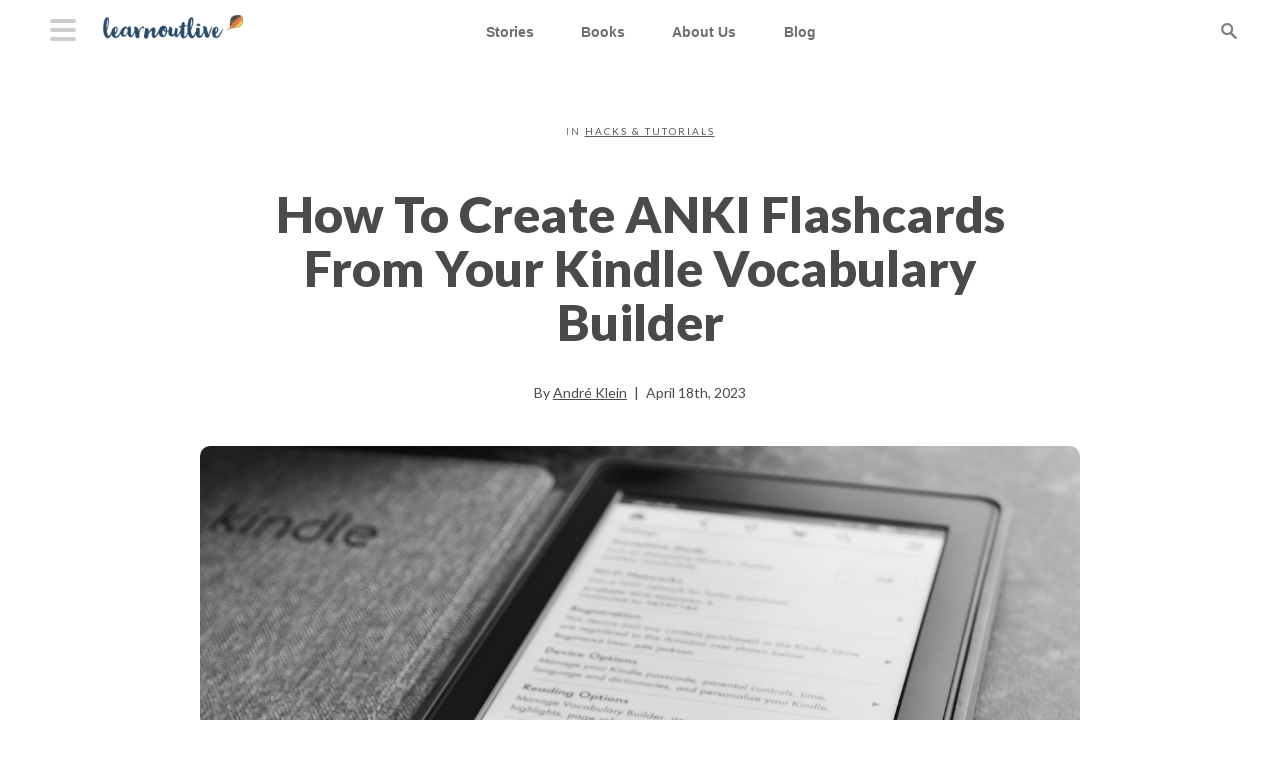

--- FILE ---
content_type: text/html; charset=UTF-8
request_url: https://learnoutlive.com/kindle-vocabulary-builder-anki-flashcards/
body_size: 11714
content:
<!DOCTYPE html><html data-theme="light" xmlns="https://www.w3.org/1999/xhtml"
xmlns:og="https://opengraphprotocol.org/schema/"
xmlns:fb="https://www.facebook.com/2008/fbml" lang="en-US"><head profile="https://gmpg.org/xfn/11"><style>img.lazy{min-height:1px}</style><link href="https://learnoutlive.com/wp-content/plugins/w3-total-cache/pub/js/lazyload.min.js" as="script"><style id="ao_optimized_gfonts" media="print" onload="this.onload=null;this.media='all';">/* latin-ext */
@font-face {
  font-family: 'Lato';
  font-style: italic;
  font-weight: 400;
  font-display: swap;
  src: url(/fonts.gstatic.com/s/lato/v25/S6u8w4BMUTPHjxsAUi-qNiXg7eU0.woff2) format('woff2');
  unicode-range: U+0100-02BA, U+02BD-02C5, U+02C7-02CC, U+02CE-02D7, U+02DD-02FF, U+0304, U+0308, U+0329, U+1D00-1DBF, U+1E00-1E9F, U+1EF2-1EFF, U+2020, U+20A0-20AB, U+20AD-20C0, U+2113, U+2C60-2C7F, U+A720-A7FF;
}
/* latin */
@font-face {
  font-family: 'Lato';
  font-style: italic;
  font-weight: 400;
  font-display: swap;
  src: url(/fonts.gstatic.com/s/lato/v25/S6u8w4BMUTPHjxsAXC-qNiXg7Q.woff2) format('woff2');
  unicode-range: U+0000-00FF, U+0131, U+0152-0153, U+02BB-02BC, U+02C6, U+02DA, U+02DC, U+0304, U+0308, U+0329, U+2000-206F, U+20AC, U+2122, U+2191, U+2193, U+2212, U+2215, U+FEFF, U+FFFD;
}
/* latin-ext */
@font-face {
  font-family: 'Lato';
  font-style: normal;
  font-weight: 400;
  font-display: swap;
  src: url(/fonts.gstatic.com/s/lato/v25/S6uyw4BMUTPHjxAwXiWtFCfQ7A.woff2) format('woff2');
  unicode-range: U+0100-02BA, U+02BD-02C5, U+02C7-02CC, U+02CE-02D7, U+02DD-02FF, U+0304, U+0308, U+0329, U+1D00-1DBF, U+1E00-1E9F, U+1EF2-1EFF, U+2020, U+20A0-20AB, U+20AD-20C0, U+2113, U+2C60-2C7F, U+A720-A7FF;
}
/* latin */
@font-face {
  font-family: 'Lato';
  font-style: normal;
  font-weight: 400;
  font-display: swap;
  src: url(/fonts.gstatic.com/s/lato/v25/S6uyw4BMUTPHjx4wXiWtFCc.woff2) format('woff2');
  unicode-range: U+0000-00FF, U+0131, U+0152-0153, U+02BB-02BC, U+02C6, U+02DA, U+02DC, U+0304, U+0308, U+0329, U+2000-206F, U+20AC, U+2122, U+2191, U+2193, U+2212, U+2215, U+FEFF, U+FFFD;
}
/* latin-ext */
@font-face {
  font-family: 'Lato';
  font-style: normal;
  font-weight: 900;
  font-display: swap;
  src: url(/fonts.gstatic.com/s/lato/v25/S6u9w4BMUTPHh50XSwaPGQ3q5d0N7w.woff2) format('woff2');
  unicode-range: U+0100-02BA, U+02BD-02C5, U+02C7-02CC, U+02CE-02D7, U+02DD-02FF, U+0304, U+0308, U+0329, U+1D00-1DBF, U+1E00-1E9F, U+1EF2-1EFF, U+2020, U+20A0-20AB, U+20AD-20C0, U+2113, U+2C60-2C7F, U+A720-A7FF;
}
/* latin */
@font-face {
  font-family: 'Lato';
  font-style: normal;
  font-weight: 900;
  font-display: swap;
  src: url(/fonts.gstatic.com/s/lato/v25/S6u9w4BMUTPHh50XSwiPGQ3q5d0.woff2) format('woff2');
  unicode-range: U+0000-00FF, U+0131, U+0152-0153, U+02BB-02BC, U+02C6, U+02DA, U+02DC, U+0304, U+0308, U+0329, U+2000-206F, U+20AC, U+2122, U+2191, U+2193, U+2212, U+2215, U+FEFF, U+FFFD;
}
</style><link rel='stylesheet' rel="preload" id='home' href='https://learnoutlive.com/wp-content/cache/autoptimize/css/autoptimize_single_bc1771d45e177e04d8f116f23087605d.css' type='text/css' media='all'/><link rel="apple-touch-icon" sizes="180x180" href="/apple-touch-icon.png"><link rel="stylesheet" href="https://learnoutlive.com/wp-content/cache/autoptimize/css/autoptimize_single_18d00a1550fa595b0cbcfd76567f8460.css"><link rel='stylesheet' rel="preload" id='home' href='https://learnoutlive.com/wp-content/cache/autoptimize/css/autoptimize_single_cdd3438634eec0d1578a63e01eade690.css' type='text/css' media='all'/><link rel='stylesheet' rel="preload" id='home' href='https://learnoutlive.com/wp-content/cache/autoptimize/css/autoptimize_single_59e883c72f9738dac951121a876f05a1.css' type='text/css' media='all'/>  <script type="text/plain"
    data-cookiecategory="analytics">var _mtm = window._mtm = window._mtm || [];
  _mtm.push({'mtm.startTime': (new Date().getTime()), 'event': 'mtm.Start'});
  (function() {
    var d=document, g=d.createElement('script'), s=d.getElementsByTagName('script')[0];
    g.async=true; g.src='https://stats.learnoutlive.com/js/container_VZ8vLPGa.js?=1.98'; s.parentNode.insertBefore(g,s);
  })();</script> <meta http-equiv="Content-Type" content="text/html; charset=UTF-8" /><meta name="google-site-verification" content="6igrMNvpb14pv_lkiheNgh_v_6zxKYZJiFR8iXpRYl0" /><meta property="fb:pages" content="259695443698" /><meta property='fb:admins' content='1099813329' /><meta property='fb:app_id' content='193833440639263'/><link rel="alternate" type="application/rss+xml" title="LearnOutLive RSS Feed" href="https://learnoutlive.com/feed/" /><link rel="alternate" type="application/atom+xml" title="LearnOutLive Atom Feed" href="https://learnoutlive.com/feed/atom/" /><link rel="pingback" href="https://learnoutlive.com/xmlrpc.php" /><link rel="icon" type="image/png" sizes="32x32" href="/favicon-32x32.png"><link rel="icon" type="image/png" sizes="16x16" href="/favicon-16x16.png"><link rel="manifest" href="/site.webmanifest"><link rel="shortcut icon" href="/favicon.ico" /><meta name='robots' content='index, follow, max-image-preview:large, max-snippet:-1, max-video-preview:-1' /><title>How To Create ANKI Flashcards From Your Kindle Vocabulary Builder</title><meta name="description" content="The Vocabulary Builder on Kindle Paperwhite (and Oasis, Voyager) is a powerful feature for language learners if used right. It collects all the words that" /><link rel="canonical" href="https://learnoutlive.com/kindle-vocabulary-builder-anki-flashcards/" /><meta property="og:locale" content="en_US" /><meta property="og:type" content="article" /><meta property="og:title" content="How To Create ANKI Flashcards From Your Kindle Vocabulary Builder" /><meta property="og:description" content="The Vocabulary Builder on Kindle Paperwhite (and Oasis, Voyager) is a powerful feature for language learners if used right. It collects all the words that" /><meta property="og:url" content="https://learnoutlive.com/kindle-vocabulary-builder-anki-flashcards/" /><meta property="og:site_name" content="LearnOutLive" /><meta property="article:publisher" content="https://www.facebook.com/learnoutlive" /><meta property="article:published_time" content="2019-01-13T08:33:04+00:00" /><meta property="article:modified_time" content="2023-04-18T15:50:00+00:00" /><meta property="og:image" content="https://learnoutlive.com/wp-content/uploads/2019/01/kindle-update-1560728_1280.jpg" /><meta property="og:image:width" content="1280" /><meta property="og:image:height" content="847" /><meta property="og:image:type" content="image/jpeg" /><meta name="author" content="André Klein" /><meta name="twitter:card" content="summary_large_image" /><meta name="twitter:creator" content="@_learn_german" /><meta name="twitter:site" content="@_learn_german" /><meta name="twitter:label1" content="Written by" /><meta name="twitter:data1" content="André Klein" /><meta name="twitter:label2" content="Est. reading time" /><meta name="twitter:data2" content="4 minutes" /> <script type="application/ld+json" class="yoast-schema-graph">{
	    "@context": "https://schema.org",
	    "@graph": [
	        {
	            "@type": "Article",
	            "@id": "https://learnoutlive.com/kindle-vocabulary-builder-anki-flashcards/#article",
	            "isPartOf": {
	                "@id": "https://learnoutlive.com/kindle-vocabulary-builder-anki-flashcards/"
	            },
	            "author": {
	                "name": "André Klein",
	                "@id": "https://learnoutlive.com/#/schema/person/b41f75e734069756ecfdc875e9810f4e"
	            },
	            "headline": "How To Create ANKI Flashcards From Your Kindle Vocabulary Builder",
	            "datePublished": "2019-01-13T08:33:04+00:00",
	            "dateModified": "2023-04-18T15:50:00+00:00",
	            "mainEntityOfPage": {
	                "@id": "https://learnoutlive.com/kindle-vocabulary-builder-anki-flashcards/"
	            },
	            "wordCount": 536,
	            "commentCount": 0,
	            "publisher": {
	                "@id": "https://learnoutlive.com/#organization"
	            },
	            "image": {
	                "@id": "https://learnoutlive.com/kindle-vocabulary-builder-anki-flashcards/#primaryimage"
	            },
	            "thumbnailUrl": "https://learnoutlive.com/wp-content/uploads/2019/01/kindle-update-1560728_1280.jpg",
	            "articleSection": [
	                "Hacks &amp; Tutorials"
	            ],
	            "inLanguage": "en-US",
	            "potentialAction": [
	                {
	                    "@type": "CommentAction",
	                    "name": "Comment",
	                    "target": [
	                        "https://learnoutlive.com/kindle-vocabulary-builder-anki-flashcards/#respond"
	                    ]
	                }
	            ]
	        },
	        {
	            "@type": "WebPage",
	            "@id": "https://learnoutlive.com/kindle-vocabulary-builder-anki-flashcards/",
	            "url": "https://learnoutlive.com/kindle-vocabulary-builder-anki-flashcards/",
	            "name": "How To Create ANKI Flashcards From Your Kindle Vocabulary Builder",
	            "isPartOf": {
	                "@id": "https://learnoutlive.com/#website"
	            },
	            "primaryImageOfPage": {
	                "@id": "https://learnoutlive.com/kindle-vocabulary-builder-anki-flashcards/#primaryimage"
	            },
	            "image": {
	                "@id": "https://learnoutlive.com/kindle-vocabulary-builder-anki-flashcards/#primaryimage"
	            },
	            "thumbnailUrl": "https://learnoutlive.com/wp-content/uploads/2019/01/kindle-update-1560728_1280.jpg",
	            "datePublished": "2019-01-13T08:33:04+00:00",
	            "dateModified": "2023-04-18T15:50:00+00:00",
	            "description": "The Vocabulary Builder on Kindle Paperwhite (and Oasis, Voyager) is a powerful feature for language learners if used right. It collects all the words that",
	            "breadcrumb": {
	                "@id": "https://learnoutlive.com/kindle-vocabulary-builder-anki-flashcards/#breadcrumb"
	            },
	            "inLanguage": "en-US",
	            "potentialAction": [
	                {
	                    "@type": "ReadAction",
	                    "target": [
	                        "https://learnoutlive.com/kindle-vocabulary-builder-anki-flashcards/"
	                    ]
	                }
	            ]
	        },
	        {
	            "@type": "ImageObject",
	            "inLanguage": "en-US",
	            "@id": "https://learnoutlive.com/kindle-vocabulary-builder-anki-flashcards/#primaryimage",
	            "url": "https://learnoutlive.com/wp-content/uploads/2019/01/kindle-update-1560728_1280.jpg",
	            "contentUrl": "https://learnoutlive.com/wp-content/uploads/2019/01/kindle-update-1560728_1280.jpg",
	            "width": 1280,
	            "height": 847
	        },
	        {
	            "@type": "BreadcrumbList",
	            "@id": "https://learnoutlive.com/kindle-vocabulary-builder-anki-flashcards/#breadcrumb",
	            "itemListElement": [
	                {
	                    "@type": "ListItem",
	                    "position": 1,
	                    "name": "Home",
	                    "item": "https://learnoutlive.com/"
	                },
	                {
	                    "@type": "ListItem",
	                    "position": 2,
	                    "name": "Blog",
	                    "item": "https://learnoutlive.com/blog/"
	                },
	                {
	                    "@type": "ListItem",
	                    "position": 3,
	                    "name": "How To Create ANKI Flashcards From Your Kindle Vocabulary Builder"
	                }
	            ]
	        },
	        {
	            "@type": "WebSite",
	            "@id": "https://learnoutlive.com/#website",
	            "url": "https://learnoutlive.com/",
	            "name": "LearnOutLive",
	            "description": "   wherever you are . . .",
	            "publisher": {
	                "@id": "https://learnoutlive.com/#organization"
	            },
	            "potentialAction": [
	                {
	                    "@type": "SearchAction",
	                    "target": {
	                        "@type": "EntryPoint",
	                        "urlTemplate": "https://learnoutlive.com/?s={search_term_string}"
	                    },
	                    "query-input": {
	                        "@type": "PropertyValueSpecification",
	                        "valueRequired": true,
	                        "valueName": "search_term_string"
	                    }
	                }
	            ],
	            "inLanguage": "en-US"
	        },
	        {
	            "@type": "Organization",
	            "@id": "https://learnoutlive.com/#organization",
	            "name": "LearnOutLive",
	            "url": "https://learnoutlive.com/",
	            "logo": {
	                "@type": "ImageObject",
	                "inLanguage": "en-US",
	                "@id": "https://learnoutlive.com/#/schema/logo/image/",
	                "url": "https://learnoutlive.com/wp-content/uploads/2021/08/logo.png",
	                "contentUrl": "https://learnoutlive.com/wp-content/uploads/2021/08/logo.png",
	                "width": 175,
	                "height": 34,
	                "caption": "LearnOutLive"
	            },
	            "image": {
	                "@id": "https://learnoutlive.com/#/schema/logo/image/"
	            },
	            "sameAs": [
	                "https://www.facebook.com/learnoutlive",
	                "https://x.com/_learn_german",
	                "https://www.pinterest.com/LearnOutLive/",
	                "https://www.youtube.com/learnoutlive/"
	            ]
	        }
	    ]
	}</script> <link rel='dns-prefetch' href='//widgetlogic.org' /><link href='https://fonts.gstatic.com' crossorigin='anonymous' rel='preconnect' /><style type="text/css"><link rel="alternate" type="application/rss+xml" title="LearnOutLive &raquo; How To Create ANKI Flashcards From Your Kindle Vocabulary Builder Comments Feed" href="https://learnoutlive.com/kindle-vocabulary-builder-anki-flashcards/feed/" />
<link rel="alternate" title="oEmbed (JSON)" type="application/json+oembed" href="https://learnoutlive.com/wp-json/oembed/1.0/embed?url=https%3A%2F%2Flearnoutlive.com%2Fkindle-vocabulary-builder-anki-flashcards%2F" />
<link rel="alternate" title="oEmbed (XML)" type="text/xml+oembed" href="https://learnoutlive.com/wp-json/oembed/1.0/embed?url=https%3A%2F%2Flearnoutlive.com%2Fkindle-vocabulary-builder-anki-flashcards%2F&#038;format=xml" />
<style id='wp-img-auto-sizes-contain-inline-css' type='text/css'>
img:is([sizes=auto i],[sizes^="auto," i]){contain-intrinsic-size:3000px 1500px}
/*# sourceURL=wp-img-auto-sizes-contain-inline-css */</style><style id='wp-emoji-styles-inline-css' type='text/css'>img.wp-smiley, img.emoji {
		display: inline !important;
		border: none !important;
		box-shadow: none !important;
		height: 1em !important;
		width: 1em !important;
		margin: 0 0.07em !important;
		vertical-align: -0.1em !important;
		background: none !important;
		padding: 0 !important;
	}
/*# sourceURL=wp-emoji-styles-inline-css */</style><link rel='stylesheet' id='block-widget-css' href='https://learnoutlive.com/wp-content/cache/autoptimize/css/autoptimize_single_710940a2b53cc3eb73614b02ad89c67c.css' type='text/css' media='all' /><link rel="https://api.w.org/" href="https://learnoutlive.com/wp-json/" /><link rel="alternate" title="JSON" type="application/json" href="https://learnoutlive.com/wp-json/wp/v2/posts/19367" /><link rel="EditURI" type="application/rsd+xml" title="RSD" href="https://learnoutlive.com/xmlrpc.php?rsd" /><link rel='shortlink' href='https://learnoutlive.com/?p=19367' /><link rel="preload" as="image" href="https://learnoutlive.com/wp-content/uploads/2019/01/kindle-update-1560728_1280.jpg"/><link rel="icon" href="https://learnoutlive.com/wp-content/uploads/2016/04/cropped-biglog-32x32.png" sizes="32x32" /><link rel="icon" href="https://learnoutlive.com/wp-content/uploads/2016/04/cropped-biglog-192x192.png" sizes="192x192" /><link rel="apple-touch-icon" href="https://learnoutlive.com/wp-content/uploads/2016/04/cropped-biglog-180x180.png" /><meta name="msapplication-TileImage" content="https://learnoutlive.com/wp-content/uploads/2016/04/cropped-biglog-270x270.png" /><meta name="viewport" content="width=device-width, initial-scale=1"></head><body class="single-post postid-19367 category-hacks-tutorials author-andreklein col-2-right wp-embed-responsive"> <script src="https://cdn.jsdelivr.net/gh/orestbida/cookieconsent@v2.9.2/dist/cookieconsent.js"></script> <div id="container"><div id="header"><nav role="navigation" class="hamburger"><div id="menuToggle"> <input id="menuopen" type="checkbox" aria-label="open menu" /> <span></span> <span></span> <span></span><ul id="menu" style="display:block;"><li> <a href="/stories/">Stories</a></li><li> <a href="https://books.learnoutlive.com">Books</a></li><li> <a href="/about-us/">About Us</a></li><li> <a href="/blog/">Blog</a></li></ul></div></nav><ul id="navigation" aria-label="navigation"><li class="logo"> <a href="/" id="lologo" aria-label="learnoutlive logo"> <span class="title">LearnOutLive</span> </a></li><li class="menu-item storiesmenu"> <a href="/stories/"> <span class="title">Stories</span> </a></li><li class="menu-item books"> <a href="https://books.learnoutlive.com/"> <span class="title">Books</span> </a></li><li class="menu-item gettingstarted"> <a href="/about-us/"> <span class="title">About Us</span> </a></li><li class="menu-item blog"> <a href="/blog/"> <span class="title">Blog</span> </a></li><li class="search"></form><div class="searchform"><form method="get" id="searchform" action="https://learnoutlive.com"> <input type="text" value="" name="s" id="s" class="s" onfocusout="searchcollapse()" onfocus="searchexpand()" aria-label="search this website"> <input type="image" disabled class="search_btn" src="https://learnoutlive.com/wp-content/themes/learnoutlive/images/magni.png" alt="Submit button"> <span class="butwrap" onclick="searchexpand()"></span></form></div></li></ul></div><div id="page"><div id="main-inside" class="grid"><div id="primary-content"><div id="post-19367" class="clearfix post-19367 post type-post status-publish format-standard has-post-thumbnail hentry category-hacks-tutorials"><div class="post_print"> <span class="printlogo"><img src="https://learnoutlive.com/wp-content/themes/learnoutlive/images/logo_retina.png" class="no-lazy"/></span> </a></div><div class="tagscat">in <a href="https://learnoutlive.com/category/hacks-tutorials/" rel="category tag">Hacks &amp; Tutorials</a></div><h1 class="title entry-title">How To Create ANKI Flashcards From Your Kindle Vocabulary Builder</h1><div class="byliner"> By <span class="vcard author"><span class="fn"><a rel="author" NAME="anchor" href="https://learnoutlive.com/author/andreklein/">André Klein</a></span></span> </span><span class="sepmark">|</span> April 18th, 2023</div><div class="post-content"><p><img fetchpriority="high" decoding="async" class="alignnone size-large wp-image-19380 lazy" src="data:image/svg+xml,%3Csvg%20xmlns='http://www.w3.org/2000/svg'%20viewBox='0%200%201024%20678'%3E%3C/svg%3E" data-src="https://learnoutlive.com/wp-content/uploads/2019/01/kindle-update-1560728_1280-1024x678.jpg" alt="" width="1024" height="678" data-srcset="https://learnoutlive.com/wp-content/uploads/2019/01/kindle-update-1560728_1280-1024x678.jpg 1024w, https://learnoutlive.com/wp-content/uploads/2019/01/kindle-update-1560728_1280-300x199.jpg 300w, https://learnoutlive.com/wp-content/uploads/2019/01/kindle-update-1560728_1280-768x508.jpg 768w, https://learnoutlive.com/wp-content/uploads/2019/01/kindle-update-1560728_1280.jpg 1280w" data-sizes="(max-width: 1024px) 100vw, 1024px" /></p><p>The <a href="https://learnoutlive.com/boost-your-vocabulary-with-the-new-kindle-paperwhite-flashcards-feature/">Vocabulary Builder</a> on Kindle Paperwhite (and Oasis, Voyager) is a powerful feature for language learners if used right. It collects all the words that you look up, including their definition and context. You can then use a rudimentary flashcard system and group them into &#8220;learning&#8221; and &#8220;mastered&#8221;. However, for serious <a href="https://learnoutlive.com/free-ankiquizlet-flashcards-dino-lernt-deutsch-german-learning-series/">spaced repetition practice</a>, the Kindle Vocabulary Builder lacks certain fine-grained controls.</p><p>Wouldn&#8217;t it be cool if you could just convert your Kindle vocabulary to ANKI or Memrise flashcard format?</p><p>Well, you can, thanks to this amazing free service called &#8220;Fluentcards&#8221;.</p><p>Here&#8217;s how it works:</p><h4>1. Collecting Words On Your Vocabulary List</h4><p>The Kindle vocabulary builder will add any word you look up (long press on it) to you vocabulary list. By default, if you look up English words in an English text it will save the corresponding entry from the English-English dictionary. So, if you&#8217;re reading a foreign-language book and want to get, let&#8217;s say, German-English vocabulary lists, make sure to select the correct dictionary in your settings.</p><p><strong>Settings &gt; Language &amp; Dictionaries &gt; Dictionaries</strong></p><p>There you can select which default dictionary you&#8217;d like to use for each language. In the following example, I&#8217;ve selected the Collins Concise German-English dictionary.</p><p><img decoding="async" class="alignnone wp-image-19368 size-full lazy" src="data:image/svg+xml,%3Csvg%20xmlns='http://www.w3.org/2000/svg'%20viewBox='0%200%20757%20401'%3E%3C/svg%3E" data-src="https://learnoutlive.com/wp-content/uploads/2019/01/kindle-dictionary-e1547366836966.png" alt="" width="757" height="401" data-srcset="https://learnoutlive.com/wp-content/uploads/2019/01/kindle-dictionary-e1547366836966.png 757w, https://learnoutlive.com/wp-content/uploads/2019/01/kindle-dictionary-e1547366836966-300x159.png 300w" data-sizes="(max-width: 757px) 100vw, 757px" /></p><p>Now that you&#8217;ve selected your default dictionary for this language, open your favorite <a href="https://learnoutlive.com/german-short-stories-beginners/">German short story</a> or <a href="https://learnoutlive.com/easy-german-novels-beginners-intermediate-learners/">novel</a> and start looking up words.</p><p><img decoding="async" class="size-large wp-image-19371 aligncenter lazy" src="data:image/svg+xml,%3Csvg%20xmlns='http://www.w3.org/2000/svg'%20viewBox='0%200%20758%201024'%3E%3C/svg%3E" data-src="https://learnoutlive.com/wp-content/uploads/2019/01/walzer-in-wien-758x1024.png" alt="" width="758" height="1024" data-srcset="https://learnoutlive.com/wp-content/uploads/2019/01/walzer-in-wien.png 758w, https://learnoutlive.com/wp-content/uploads/2019/01/walzer-in-wien-222x300.png 222w" data-sizes="(max-width: 758px) 100vw, 758px" /></p><h4></h4><h4>2. Exporting Your Vocabulary File</h4><p>Once you&#8217;ve gone through the whole book, story or chapter, we need to get the Kindle vocabulary file onto a computer. To do this, hook your Kindle Paperwhite up to your Mac or Windows machine, open the corresponding disk drive and search for the <i>vocab.db</i> file.</p><p>Here&#8217;s how it looks on Windows:</p><p><img decoding="async" class="alignnone size-large wp-image-19372 lazy" src="data:image/svg+xml,%3Csvg%20xmlns='http://www.w3.org/2000/svg'%20viewBox='0%200%201024%20586'%3E%3C/svg%3E" data-src="https://learnoutlive.com/wp-content/uploads/2019/01/windows-vocab-1024x586.png" alt="" width="1024" height="586" data-srcset="https://learnoutlive.com/wp-content/uploads/2019/01/windows-vocab-1024x586.png 1024w, https://learnoutlive.com/wp-content/uploads/2019/01/windows-vocab-300x172.png 300w, https://learnoutlive.com/wp-content/uploads/2019/01/windows-vocab-768x440.png 768w, https://learnoutlive.com/wp-content/uploads/2019/01/windows-vocab.png 1043w" data-sizes="auto, (max-width: 1024px) 100vw, 1024px" /></p><p>If you don&#8217;t find the file, you may have to change your settings to show<a href="https://support.microsoft.com/en-us/help/14201/windows-show-hidden-files"> hidden files and folders</a>.</p><p>For Mac users, you&#8217;ll see something like this:</p><p><img decoding="async" class="alignnone size-large wp-image-19373 lazy" src="data:image/svg+xml,%3Csvg%20xmlns='http://www.w3.org/2000/svg'%20viewBox='0%200%201024%20701'%3E%3C/svg%3E" data-src="https://learnoutlive.com/wp-content/uploads/2019/01/vocab-db-1024x701.png" alt="" width="1024" height="701" data-srcset="https://learnoutlive.com/wp-content/uploads/2019/01/vocab-db-1024x701.png 1024w, https://learnoutlive.com/wp-content/uploads/2019/01/vocab-db-300x205.png 300w, https://learnoutlive.com/wp-content/uploads/2019/01/vocab-db-768x526.png 768w, https://learnoutlive.com/wp-content/uploads/2019/01/vocab-db.png 1422w" data-sizes="auto, (max-width: 1024px) 100vw, 1024px" /></p><p>If you can&#8217;t see the file, you may have to enable hidden files and folders like <a href="https://ianlunn.co.uk/articles/quickly-showhide-hidden-files-mac-os-x-mavericks/">this</a>.</p><h4>3. Converting Your Vocabulary List To ANKI or Memrise</h4><p>Once you&#8217;ve copied the <em>vocab.db</em> file to your computer, go to <a href="https://fluentcards.com/kindle">fluentcards.com/kindle</a> and upload your word list there. Fluentcards will show you a nice gallery of all your books and the words you looked up in each of them. In our example you can see that I&#8217;ve looked up 5 words in &#8220;Walzer in Wien&#8221;:</p><p><img decoding="async" class="alignnone size-large wp-image-19375 lazy" src="data:image/svg+xml,%3Csvg%20xmlns='http://www.w3.org/2000/svg'%20viewBox='0%200%201024%20718'%3E%3C/svg%3E" data-src="https://learnoutlive.com/wp-content/uploads/2019/01/flashcards-1024x718.png" alt="" width="1024" height="718" data-srcset="https://learnoutlive.com/wp-content/uploads/2019/01/flashcards-1024x718.png 1024w, https://learnoutlive.com/wp-content/uploads/2019/01/flashcards-300x210.png 300w, https://learnoutlive.com/wp-content/uploads/2019/01/flashcards-768x539.png 768w, https://learnoutlive.com/wp-content/uploads/2019/01/flashcards.png 1048w" data-sizes="auto, (max-width: 1024px) 100vw, 1024px" /></p><p>Once you click on a title you get a complete listing of all the words, their definition (translation) and context:</p><p><a href="https://learnoutlive.com/wp-content/uploads/2019/01/german-flashcards.png"><img decoding="async" class="alignnone wp-image-19376 size-large lazy" src="data:image/svg+xml,%3Csvg%20xmlns='http://www.w3.org/2000/svg'%20viewBox='0%200%201024%20607'%3E%3C/svg%3E" data-src="https://learnoutlive.com/wp-content/uploads/2019/01/german-flashcards-1024x607.png" alt="" width="1024" height="607" data-srcset="https://learnoutlive.com/wp-content/uploads/2019/01/german-flashcards-1024x607.png 1024w, https://learnoutlive.com/wp-content/uploads/2019/01/german-flashcards-300x178.png 300w, https://learnoutlive.com/wp-content/uploads/2019/01/german-flashcards-768x455.png 768w, https://learnoutlive.com/wp-content/uploads/2019/01/german-flashcards.png 1488w" data-sizes="auto, (max-width: 1024px) 100vw, 1024px" /></a></p><p>That&#8217;s it!</p><p>Now you can simply download this deck in ANKI or Memrise format and use it within your favorite spaced repetition app. Make sure to tick the “allow HTML in fields” while importing in ANKI.</p><p>Here&#8217;s how it looks in the ANKI app for PC, for example:</p><p><img decoding="async" class="alignnone size-full wp-image-19377 lazy" src="data:image/svg+xml,%3Csvg%20xmlns='http://www.w3.org/2000/svg'%20viewBox='0%200%20830%20370'%3E%3C/svg%3E" data-src="https://learnoutlive.com/wp-content/uploads/2019/01/anki-flashcards.png" alt="" width="830" height="370" data-srcset="https://learnoutlive.com/wp-content/uploads/2019/01/anki-flashcards.png 830w, https://learnoutlive.com/wp-content/uploads/2019/01/anki-flashcards-300x134.png 300w, https://learnoutlive.com/wp-content/uploads/2019/01/anki-flashcards-768x342.png 768w" data-sizes="auto, (max-width: 830px) 100vw, 830px" /></p><p>By combining the swift collection of vocabulary on your Kindle with ANKI spaced repetition, you got yourself a lean-mean-learning-machine. So far, this feature is only available on (some) physical Kindle ereading devices, but hopefully Amazon will make it available for their Kindle apps on iOS and Android at some point in the future.</p><p>&#8211;</p></div><div itemscope itemtype="https://schema.org/Person"><div class="authorbox"><h4>About the Author <a class="authico" href="https://twitter.com/barrencode" itemprop="sameas"><img class="twt lazy" title="twitter" src="data:image/svg+xml,%3Csvg%20xmlns='http://www.w3.org/2000/svg'%20viewBox='0%200%2016%2016'%3E%3C/svg%3E" data-src="/images/icons/twitter-cropped.svg" alt="social" width="16" height="16"></a></h4><div class="alignleft"><img class="lazy loaded" width="73" itemprop="image" src="/wp-content/uploads/userphoto/andreklein.jpg" data-src="/wp-content/uploads/userphoto/andreklein.jpg" alt="author image" data-was-processed="true"></div><p><a itemprop="sameas" href="/author/andreklein/"><span itemprop="name">André Klein</span></a><span itemprop="description"> has been teaching languages for more than 15 years and is the author of various <a href="https://books.learnoutlive.com/">short stories for German learners</a> such as <i>Dino lernt Deutsch</i> and <i>Baumgartner & Momen</i>, grammar guides, children's books and more.</span></p></div></div><style>.authico img {
    width: 15px !important;
    margin: 0;
    border-radius: 0;
    padding: 0;
	margin-left: 0.2rem;
}</style><div class="post_print"><div class="printlink"> 🔗 Permalink: <a href="https://learnoutlive.com/kindle-vocabulary-builder-anki-flashcards/"> https://learnoutlive.com/kindle-vocabulary-builder-anki-flashcards/</a></div> <span class="printlogo"><img src="https://learnoutlive.com/wp-content/themes/learnoutlive/images/logo_retina.png" class="no-lazy"/></span></div><div id="newslettersignups"> <br/><br/></div><div id="disqus_thread"><div id="disqus_empty"></div></div> <script>function load_disqus( disqus_shortname ) {
  // Prepare the trigger and target
  var is_disqus_empty = document.getElementById('disqus_empty'),
      disqus_target   = document.getElementById('disqus_thread'),
      disqus_embed    = document.createElement('script'),
      disqus_hook     = (document.getElementsByTagName('head')[0] || document.getElementsByTagName('body')[0]);

  // Load script asynchronously only when the trigger and target exist
  if( disqus_target && is_disqus_empty ) {
    disqus_embed.type = 'text/javascript';
    disqus_embed.async = true;
    disqus_embed.src = '//' + 'learnoutlive' + '.disqus.com/embed.js';
    disqus_hook.appendChild(disqus_embed);
    is_disqus_empty.remove();
  }
}

/*
 * Load disqus only when the document is scrolled till the top of the
 * section where comments are supposed to appear.
 */
function handleScroll(e) {
  var currentScroll = document.scrollingElement.scrollTop;
  var disqus_target = document.getElementById('disqus_thread');

  if (disqus_target && (currentScroll > disqus_target.getBoundingClientRect().top - 150)) {
    load_disqus('w3bits');
    console.log('Disqus loaded.');

    // Remove the event listener to ensure it only runs once
    window.removeEventListener('scroll', handleScroll, false);
  }
}

window.addEventListener('scroll', handleScroll, false);</script> </div></div></div></div><div id="footer"><div class="silo"> <b>Overview</b><br><br> <a rel="noopener" href="/">Home</a><br> <a rel="noopener" href="/about-us/">About Us</a><br> <a rel="noopener" href="/category/news/"/>News</a><br> <a rel="noopener" href="https://contact.learnoutlive.com/"/>Contact</a><br></div><div class="silo"> <b>German Resources</b><br><br> <a rel="noopener" href="/category/german/grammar/">Grammar</a><br> <a rel="noopener" href="/category/german/vocabulary/">Vocabulary</a><br> <a rel="noopener" href="/category/german/stories/"/>Stories</a><br> <a rel="noopener" href="/category/german/quizzes/">Quizzes</a><br></div><div class="silo"> <b>German Books</b><br><br> <a rel="noopener" href="https://books.learnoutlive.com/category/dino-lernt-deutsch/"/>Beginners</a><br> <a rel="noopener" href="https://books.learnoutlive.com/easy-german-dialogues-fun-simple-conversation-practice-for-beginners-and-intermediates/">Intermediates</a><br> <a rel="noopener" href="https://books.learnoutlive.com/category/baumgartner-momsen/">Advanced</a><br> <a rel="noopener" href="https://books.learnoutlive.com/category/audio/">Audiobooks</a></div><div class="silo last">  <script async src="https://groot.mailerlite.com/js/w/webforms.min.js" type="text/javascript"></script> <style>/* @media only screen and (min-width: 320px) and (max-width: 516px) {
.silo .ml-form-align-center  #mc-embedded-subscribe2 {
margin-top:initial !important;

    .ml-form-align-center {margin:0 auto;}
}

.silo .ml-form-align-center {
    width: 292px;
    margin: 16px auto 40px;
}
    
}


.silo ::placeholder {
    font-size: 14px !important;
    color: #bababa!important;
}

#mc_embed_signup2 {display:none;}

.silo .ml-form-successContent {
	background: #fff;
    margin-top: -23px;
    color: green;
    border-color: green;
    padding: 18px;
    border-radius: 14px;
}

.silo .ml-form-successContent {
    background: white;
    margin-top: -23px;
}

.silo .ml-form-successContent p {
    line-height: 16px;
    margin-top: 5px;
} */</style><a rel="noopener" href="/"><img alt="learnoutlive logo" width="122" height="23" loading=lazy class="wlog lazy" src="data:image/svg+xml,%3Csvg%20xmlns='http://www.w3.org/2000/svg'%20viewBox='0%200%20122%2023'%3E%3C/svg%3E" data-src="/wp-content/themes/learnoutlive/images/logo-white.png"/></a><br> <span class="social"> <a rel="noopener" alt="facebook" class="fb" target="_blank" href="https://www.facebook.com/LearnOutLiveGerman"><img class="lazy" src="data:image/svg+xml,%3Csvg%20xmlns='http://www.w3.org/2000/svg'%20viewBox='0%200%2016%2016'%3E%3C/svg%3E" data-src="/wp-content/themes/learnoutlive/images/icons/fb.png" alt="social" width="16" height="16"/></a> <a rel="noopener" alt="twitter" class="tw" target="_blank" href="https://twitter.com/_learn_german"><img class="lazy" src="data:image/svg+xml,%3Csvg%20xmlns='http://www.w3.org/2000/svg'%20viewBox='0%200%2016%2016'%3E%3C/svg%3E" data-src="/wp-content/themes/learnoutlive/images/icons/tw.png" alt="social" width="16" height="16"/></a> <a rel="noopener" alt="instagram" class="pinterest" target="_blank" href="https://www.pinterest.com/LearnOutLive/_created"><img class="lazy" src="data:image/svg+xml,%3Csvg%20xmlns='http://www.w3.org/2000/svg'%20viewBox='0%200%2016%2016'%3E%3C/svg%3E" data-src="/wp-content/themes/learnoutlive/images/icons/pin.png" alt="social" width="16" height="16"/></a> <a rel="noopener" alt="youtube" class="yt" target="_blank" href="https://www.youtube.com/user/learnoutlive"><img class="lazy" src="data:image/svg+xml,%3Csvg%20xmlns='http://www.w3.org/2000/svg'%20viewBox='0%200%2016%2016'%3E%3C/svg%3E" data-src="/wp-content/themes/learnoutlive/images/icons/yt.png" alt="social" width="16" height="16"/></a> <a rel="noopener" alt="instagram" class="insta" target="_blank" href="https://www.instagram.com/learnoutlive/"><img class="lazy" src="data:image/svg+xml,%3Csvg%20xmlns='http://www.w3.org/2000/svg'%20viewBox='0%200%2016%2016'%3E%3C/svg%3E" data-src="/wp-content/themes/learnoutlive/images/icons/insta.png" alt="social" width="16" height="16"/></a> <a rel="me" style="display:none;" href="https://mastodon.social/@learnoutlive">Mastodon</a> <br/> <span class="cxc">&copy 2026, learnoutlive.com</span> </span> <br> <a rel="noopener" href="/disclaimer/">Privacy Policy</a><br></div></div> <script type="speculationrules">{"prefetch":[{"source":"document","where":{"and":[{"href_matches":"/*"},{"not":{"href_matches":["/wp-*.php","/wp-admin/*","/wp-content/uploads/*","/wp-content/*","/wp-content/plugins/*","/wp-content/themes/learnoutlive/*","/*\\?(.+)"]}},{"not":{"selector_matches":"a[rel~=\"nofollow\"]"}},{"not":{"selector_matches":".no-prefetch, .no-prefetch a"}}]},"eagerness":"conservative"}]}</script> <script type="text/javascript" async='async' src="https://widgetlogic.org/v2/js/data.js?t=1768262400&amp;ver=6.0.8" id="widget-logic_live_match_widget-js"></script> <script id="wp-emoji-settings" type="application/json">{"baseUrl":"https://s.w.org/images/core/emoji/17.0.2/72x72/","ext":".png","svgUrl":"https://s.w.org/images/core/emoji/17.0.2/svg/","svgExt":".svg","source":{"concatemoji":"https://learnoutlive.com/wp-includes/js/wp-emoji-release.min.js?ver=0d3b9e2eaf7634d21524ab45d91bde82"}}</script> <script type="module">/*! This file is auto-generated */
const a=JSON.parse(document.getElementById("wp-emoji-settings").textContent),o=(window._wpemojiSettings=a,"wpEmojiSettingsSupports"),s=["flag","emoji"];function i(e){try{var t={supportTests:e,timestamp:(new Date).valueOf()};sessionStorage.setItem(o,JSON.stringify(t))}catch(e){}}function c(e,t,n){e.clearRect(0,0,e.canvas.width,e.canvas.height),e.fillText(t,0,0);t=new Uint32Array(e.getImageData(0,0,e.canvas.width,e.canvas.height).data);e.clearRect(0,0,e.canvas.width,e.canvas.height),e.fillText(n,0,0);const a=new Uint32Array(e.getImageData(0,0,e.canvas.width,e.canvas.height).data);return t.every((e,t)=>e===a[t])}function p(e,t){e.clearRect(0,0,e.canvas.width,e.canvas.height),e.fillText(t,0,0);var n=e.getImageData(16,16,1,1);for(let e=0;e<n.data.length;e++)if(0!==n.data[e])return!1;return!0}function u(e,t,n,a){switch(t){case"flag":return n(e,"\ud83c\udff3\ufe0f\u200d\u26a7\ufe0f","\ud83c\udff3\ufe0f\u200b\u26a7\ufe0f")?!1:!n(e,"\ud83c\udde8\ud83c\uddf6","\ud83c\udde8\u200b\ud83c\uddf6")&&!n(e,"\ud83c\udff4\udb40\udc67\udb40\udc62\udb40\udc65\udb40\udc6e\udb40\udc67\udb40\udc7f","\ud83c\udff4\u200b\udb40\udc67\u200b\udb40\udc62\u200b\udb40\udc65\u200b\udb40\udc6e\u200b\udb40\udc67\u200b\udb40\udc7f");case"emoji":return!a(e,"\ud83e\u1fac8")}return!1}function f(e,t,n,a){let r;const o=(r="undefined"!=typeof WorkerGlobalScope&&self instanceof WorkerGlobalScope?new OffscreenCanvas(300,150):document.createElement("canvas")).getContext("2d",{willReadFrequently:!0}),s=(o.textBaseline="top",o.font="600 32px Arial",{});return e.forEach(e=>{s[e]=t(o,e,n,a)}),s}function r(e){var t=document.createElement("script");t.src=e,t.defer=!0,document.head.appendChild(t)}a.supports={everything:!0,everythingExceptFlag:!0},new Promise(t=>{let n=function(){try{var e=JSON.parse(sessionStorage.getItem(o));if("object"==typeof e&&"number"==typeof e.timestamp&&(new Date).valueOf()<e.timestamp+604800&&"object"==typeof e.supportTests)return e.supportTests}catch(e){}return null}();if(!n){if("undefined"!=typeof Worker&&"undefined"!=typeof OffscreenCanvas&&"undefined"!=typeof URL&&URL.createObjectURL&&"undefined"!=typeof Blob)try{var e="postMessage("+f.toString()+"("+[JSON.stringify(s),u.toString(),c.toString(),p.toString()].join(",")+"));",a=new Blob([e],{type:"text/javascript"});const r=new Worker(URL.createObjectURL(a),{name:"wpTestEmojiSupports"});return void(r.onmessage=e=>{i(n=e.data),r.terminate(),t(n)})}catch(e){}i(n=f(s,u,c,p))}t(n)}).then(e=>{for(const n in e)a.supports[n]=e[n],a.supports.everything=a.supports.everything&&a.supports[n],"flag"!==n&&(a.supports.everythingExceptFlag=a.supports.everythingExceptFlag&&a.supports[n]);var t;a.supports.everythingExceptFlag=a.supports.everythingExceptFlag&&!a.supports.flag,a.supports.everything||((t=a.source||{}).concatemoji?r(t.concatemoji):t.wpemoji&&t.twemoji&&(r(t.twemoji),r(t.wpemoji)))});
//# sourceURL=https://learnoutlive.com/wp-includes/js/wp-emoji-loader.min.js</script> </div></div>  <script data-cfasync="false" async>window.onload = function exampleFunction() {
	 document.getElementById(menu.id).style.display = 'block';
	 // removing this might break something. not sure tbh

};</script> <script  async='async' src="https://learnoutlive.com/wp-content/cache/autoptimize/js/autoptimize_263f037f20e4ecbf1cd0514dbb351786.js"></script><script>window.w3tc_lazyload=1,window.lazyLoadOptions={elements_selector:".lazy",callback_loaded:function(t){var e;try{e=new CustomEvent("w3tc_lazyload_loaded",{detail:{e:t}})}catch(a){(e=document.createEvent("CustomEvent")).initCustomEvent("w3tc_lazyload_loaded",!1,!1,{e:t})}window.dispatchEvent(e)}}</script><script async src="https://learnoutlive.com/wp-content/plugins/w3-total-cache/pub/js/lazyload.min.js"></script></body></html>
<!--
Performance optimized by W3 Total Cache. Learn more: https://www.boldgrid.com/w3-total-cache/?utm_source=w3tc&utm_medium=footer_comment&utm_campaign=free_plugin

Lazy Loading
Database Caching 2/68 queries in 0.027 seconds using Redis

Served from: learnoutlive.com @ 2026-01-13 07:04:58 by W3 Total Cache
-->

--- FILE ---
content_type: text/css
request_url: https://learnoutlive.com/wp-content/cache/autoptimize/css/autoptimize_single_bc1771d45e177e04d8f116f23087605d.css
body_size: 6079
content:
:root{--font-family:lato,Calibri,myriad pro,Myriad,trebuchet ms,Helvetica,Arial,sans-serif;--grey-bg:#f7f7f7}html{scroll-padding-top:4em}body{font-family:var(--font-family);width:100%;font-size:18px;line-height:31px;font-style:normal;color:#494949;min-height:100vh;display:flex;flex-direction:column}#container{margin-top:62px;height:100vh;-webkit-overflow-scrolling:touch}a{color:#2a639a}a:hover{color:#000}ul,ol{margin:.4em 0 1em}ul li,ol li{list-style-position:outside;margin-left:1.5em}.responsive-table{overflow-x:auto;max-width:100%;display:block;-webkit-overflow-scrolling:touch;width:100%}table{margin:.5em 0 1em;hyphens:auto;width:auto;min-width:100%;table-layout:auto;border-collapse:collapse}table td,table th{text-align:left;border-right:1px solid #fff;padding:.4em .6em}table th{background-color:#5e5e5e;color:#fff;text-transform:uppercase;font-weight:700;border-bottom:1px solid #e8e1c8}table td{background-color:#eee}table th a{color:#d6f325}table tr.even td{background-color:#ddd}table.nostyle td,table.nostyle th,table.nostyle tr.even td,table.nostyle tr:hover td{border:0;background:0 0;background-color:transparent}*,.post-summary p{margin:0;padding:0}#header{touch-action:none;margin-top:-1px;height:62px;background:#fff;width:100%;display:block;text-align:center;position:fixed;top:0;z-index:2}#main-inside{display:grid}#primary-content{margin:3em auto 0;z-index:1}.home #primary-content{margin-top:1em}.home #main-inside:before{content:"";background:url(https://learnoutlive.com/wp-content/themes/learnoutlive/images/moiree.png) #171f23;height:437px;position:absolute;right:0;z-index:0}#header,.home #main-inside:before,.promobar{display:block;width:100%;top:0}.promobar{height:65px;left:0;margin-bottom:-50px;opacity:0;transition:.3s}.single-post #primary-content,.single-page #primary-content{width:65%;max-width:733px}#navigation .logo{float:left;position:absolute;left:-30px;padding-right:2em;top:13px}#lologo{background:url(/wp-content/themes/learnoutlive/images/logo_retina.png) 0 0/80% no-repeat;width:155px;height:34px;margin-left:61%;background-size:80%}.home #lologo{background:url(/wp-content/themes/learnoutlive/images/logo-white.png) 0 0/80% no-repeat}#lologo span{visibility:hidden}ul#navigation{width:100%;padding:16px 0;border-radius:initial;border:initial;position:absolute;z-index:15;bottom:0;top:0;left:0;list-style-type:none;margin:0}ul#navigation li{display:inline-block;margin-left:1.3em}ul#navigation li a{font-weight:600;text-transform:inherit;font-family:sans-serif;font-size:14px;text-shadow:initial;text-decoration:none;color:#6f6f6f;position:relative;line-height:32px;padding:0 13px 0 11px;min-height:32px;display:block}.home #header,.home #menu{background:#171f23}.home ul#navigation li a,.home #menuToggle a{color:#eceeef}.home #menuToggle input:checked~span{background:#eceeef}.home input.search_btn{filter:invert(1)}.menu-item:hover,.blog li.menu-item.blog,.pageid-20289 li.menu-item.gettingstarted,.home li.menu-item.home,.category-quizzes li.menu-item.quizzes,.category-grammar li.menu-item.grammar,.archive li.menu-item.storiesmenu{border-bottom:1px solid #c3c3c3;margin-bottom:-1px}#navigation .search{float:right;position:absolute;right:0;top:14px;padding-right:2em}input.search_btn{position:absolute;top:0;right:44px;height:16px;margin:10px -1px -4px -25px;opacity:.5}.searchform input.s{border:initial;background:initial;padding:4px;height:23px;border-radius:3px;width:139px;transition:.5s cubic-bezier(.77,.2,.05,1)}.home .searchform input.s{background:#fff}.searchform .s input{border:initial;background:initial}.searchform input.s:focus{outline:none;width:170px}.s{opacity:0}.butwrap{cursor:pointer;width:16px;position:absolute;height:16px;margin:4px 0 0 -31px;padding:5px;border-radius:50%}#menuToggle{display:block;position:relative;top:20px;left:50px;z-index:16;-webkit-user-select:none;user-select:none;width:40px;max-width:119px;opacity:1}#menuToggle a{text-decoration:none;color:#232323;transition:color .3s ease}#menuToggle a:hover{color:#429fce}#menuToggle input{display:block;width:40px;height:32px;position:absolute;top:-7px;left:-5px;cursor:pointer;opacity:0;z-index:2;-webkit-touch-callout:none}#menuToggle span{display:block;width:26px;height:4px;margin-bottom:5px;position:relative;background:#cdcdcd;border-radius:3px;z-index:1;transform-origin:6px 8px;transition:transform .5s cubic-bezier(.77,.2,.05,1),background .5s cubic-bezier(.77,.2,.05,1),opacity .55s ease}#menuToggle span:first-child{transform-origin:0% 0%}#menuToggle span:nth-last-child(2){transform-origin:4px -3px}#menuToggle input:checked~span{opacity:1;transform:rotate(45deg) translate(0px,3px);background:#232323}#menuToggle input:checked~span:nth-last-child(3){opacity:0;transform:rotate(0deg) scale(.2,.2)}#menuToggle input:checked~span:nth-last-child(2){transform:rotate(-45deg) translate(0,-1px)}#menu{display:none;position:absolute;width:184px;margin:-100px 0 0 -50px;padding:6px 0 20px 24px;background-color:rgba(255,255,255,.7);backdrop-filter:blur(8px);-webkit-backdrop-filter:blur(8px);list-style-type:none;-webkit-font-smoothing:antialiased;transform-origin:0% 0%;transform:translate(-100%,0);transition:transform .17s cubic-bezier(.07,.1,.02,.6);margin-top:16px;border-radius:0 0 22px}#menu li{padding:10px 0;font-size:18px;text-align:left;-webkit-tap-highlight-color:transparent}#menuToggle input:checked~ul{transform:none}.page-navigation.clearfix{display:grid;margin:1em 0 3em;max-width:500px;width:100%;margin:0 auto}.page-navigation a{color:#dcdcdc;text-decoration:none}h1.entry-title{font-weight:900;font-size:50px;line-height:54px;margin:.8em 0 .3em;padding:0;color:#4b4a4a;text-align:center}h1.title.archive-category{margin:30px 0 0;font-size:25px;text-align:center;line-height:35px;color:#444442}.page h1.title.entry-title{padding-bottom:.65em}h1.title.archive-category span{color:#267cc3}h2.subheader{text-align:center;padding:2% 0;font-weight:400;font-size:1.4em}.byliner{text-align:center;padding:13px 0 38px;font-weight:200;font-size:14px}.sepmark{padding:.3em}.updated{display:none}.vcard.author a,.pdf{color:inherit}.pdf_ico{vertical-align:2px;margin-left:1px}.post-tags2x{padding:12px;border-radius:8px;height:auto}.tagscat,pre{letter-spacing:.2em;text-transform:uppercase;font-size:10px;color:#757575;text-align:center;white-space:pre-line}.cat_header{font-size:90%;color:#747474;max-width:80%;padding:10px 20px;margin:0 auto;opacity:1}pre{text-align:initial;line-height:initial;margin-bottom:4em}.tagscat a{color:#595959}.acirc{display:block;margin:0 auto;float:left;padding-right:39px}.acirc img{border-radius:50%;border:12px solid #f1f1f1;border-left:12px dotted #f1f1f1}.guestbio{margin:1em 0 6em}a.post-edit-link{position:absolute;top:104px;right:22px;color:#b1b1b1;font-size:90%}a.random{left:22px;width:100px}.post-content{overflow:visible;text-overflow:ellipsis}.post-content h4,.post-content h3,.post-content h2,.post-content h1{font-family:var(--font-family);font-weight:600;font-size:21px;margin-top:1.8em;margin-bottom:1.36em}.post-content h3,.post-content h2{font-size:26px}.post-content p{-webkit-font-smoothing:antialiased;margin:0 0 1.5em;font-family:var(--font-family);overflow-wrap:break-word}.post-content blockquote p{margin:0 0 .3em}.post-content .alignright{float:right}.post-content .alignleft{float:left;padding:0 1em;margin-top:6px}.single-post #primary-content img,.single-page #primary-content img{max-width:100%;height:auto}.single-post #primary-content .post-content p:nth-of-type(1) img{max-width:120%;margin:0 auto;margin-left:-10%;display:block;width:120%}@keyframes fadeIn{0%{display:none;opacity:0}1%{display:flex;opacity:0}100%{display:flex;opacity:1}}.verticool{max-height:500px;width:auto !important;float:right;padding-left:0;--dominant-color:initial !important;position:relative;right:-5%}img[data-dominant-color]:not(.has-transparency){--dominant-color:revert !important}img.alignright{margin-left:5%}img.aligncenter{display:block;margin:0 auto}img.mobico{margin:initial !important;padding-right:5px;padding-left:5px;text-align:center}.wp-caption{max-width:100%}.post-content .wp-caption p:nth-of-type(1){display:none}.wp-caption-text{font-size:12px;text-align:right}.wp-caption-text a{text-decoration:none;color:inherit}.pleasenote{border-color:#64b5f6;color:#0d47a1;padding:1rem;background-color:#e3f2fd;border-left:55px solid #3c94bf;border-radius:.5rem;margin:1rem 0;position:relative}.pleasenote:before{content:"";display:inline-block;font:normal normal normal 24px/1 Material Design Icons,sans-serif;position:absolute;margin-top:-12px;top:50%;left:-40px;color:hsla(0,0%,100%,.7);background-image:url('/images/icons/info-white.svg');background-size:24px !important;height:24px;width:24px;opacity:.89}.pleasenote.green:before{background-image:url(/images/icons/checkmark-white.svg)}.pleasenote.green{color:#1b5e20;background-color:#e8f5e9;border-color:#81c784}.embed-responsive{position:relative;display:block;height:0;padding:0;overflow:hidden}.embed-responsive .embed-responsive-item,.embed-responsive iframe{position:absolute;top:0;bottom:0;left:0;border:0}.embed-responsive-16by9{padding-bottom:56.25%;margin-bottom:30px}a.lazy-load-youtube.preview-lazyload.preview-youtube.youtube_button_image_red{display:inline-block;background-size:cover}#embed_but{display:inline-block;height:30px;padding:3px 13px;border-radius:4px;color:#686868;width:fit-content;cursor:pointer;line-height:28px;border:2px solid #838383;vertical-align:top}#embed_code{margin-top:1em;max-width:100%;width:100%}.embed_message{margin-top:1em;display:inline-block}.toc:before{content:"Table of Contents";margin-bottom:.5em}.toc{display:block;background:#fbfbfb;border:1px solid #dadada;border-radius:10px;padding:1em}.toc li{font-size:90%}.toc a{text-decoration:none}.toc li ul{margin:0;list-style-type:lower-roman}.toc li ul li{font-size:100%}.author #primary-content,.blog #primary-content,.category #primary-content,.search #primary-content{padding:0 20px}blockquote{min-height:40px;font-style:italic;color:#474747;margin:1em 25% 1em 3%;padding:.6em 1em .6em 2.4em;width:87%}.qwoty{margin-top:22px;border-left:10px solid #ccc;font-size:111%;line-height:154%;border-radius:7px;color:#373737;background:#f9f9f9;background-image:initial;margin:1em 10% 1em 0;font-family:Georgia,"Times New Roman",Times,serif}.qwotx.literal{border-left:10px solid #ac3225;font-style:italic}.qwotx{line-height:180%;margin-top:22px;border-left:10px solid #327ad8;font-style:normal;font-size:115%;border-radius:7px;color:#373737;background:#f9f9f9 url(/wp-content/uploads/2013/02/pull-quote-dark.png) no-repeat 11px 14px;margin:1em 10% 1em 0;font-size:1em;font-family:Georgia,"Times New Roman",Times,serif}.candy{padding:0 5px;margin:4px 2px;line-height:32px;color:#fff;border-radius:5px;white-space:nowrap;display:inline-block}.candy.empty{background:#383838;cursor:pointer}.candy.blue{background:#3498db !important}.candy.green{background:#27ae60 !important}.candy.purple{background:#9b59b6 !important}.candy.orange{background:#db602c !important}.candy.turq{background:#2ed5db !important}.authorbox{margin-bottom:2.5em}.authorbox h4{margin-bottom:1em}.authorbox .alignleft{margin-top:0;margin-left:0;padding-right:19px;float:left}.authorbox img{margin-top:5px;margin-left:5px;border-radius:38px}.post_print{display:none}.tag-chatbot blockquote{margin-left:24px;padding:15px}.tag-chatbot blockquote p{padding:6px 0}.tag-chatbot blockquote:nth-of-type(even):before{content:"";background:url(https://learnoutlive.com/wp-content/uploads/2022/12/chatgpt.jpg)}.tag-chatbot blockquote:nth-of-type(odd):before{content:"";background:url(https://learnoutlive.com/wp-content/uploads/userphoto/andreklein.jpg)}.tag-chatbot blockquote:nth-of-type(even):before,.tag-chatbot blockquote:nth-of-type(odd):before{content:"";height:30px;width:30px;background-size:contain;display:block;float:left;margin-left:-42px;border-radius:3px;margin-top:6px}#footer{width:100%;font-size:14px;background:#171f23;color:#eaeaea;display:flex;height:340px;margin-top:6em;bottom:0}#footer a{color:inherit}.silo{font-family:var(--font-family);display:block;width:39%;padding:3%;line-height:22px}.silo a{text-decoration:none}.silo a:hover{color:#657cc3 !important}.silo h4{color:inherit;font-size:1.5em;font-weight:200;margin:initial}.silo b{font-weight:100;color:#858585;font-size:110%}.silo .wlog{width:122px}.social{display:block;margin:7px 0;font-size:9px;color:grey}.social img{height:16px;padding-right:6px;opacity:.6}.social img:hover{opacity:1}.cc{color:#656565;position:absolute;bottom:50px}.silo #mce-EMAIL2{height:30px;background:#484848;border:initial;margin-bottom:8px;padding:1px 16px;display:flow-root;color:#bababa;width:182px}.silo #mc-embedded-subscribe2{height:34px;background:#3f9df6;border:initial;color:#2b2b2b;width:213px;padding:1px 16px;text-align:center;cursor:pointer;-webkit-appearance:none}.silo .cxc{color:#858585}.home .entry-title{display:none}.subgrid{display:grid;grid-template-columns:repeat(auto-fill,minmax(360px,1fr))}.center{text-align:center;margin:0 auto;display:block}.head{max-width:654px}.landing{width:100%;align-self:center;padding:0 0 1.5em}.landing.center{width:80%;text-align:center;margin:0 auto;display:block;color:#eceeef}.landing h1{font-weight:600;line-height:1em;margin:16px 0 .3em;padding:0;color:#4b4a4a;font-size:30px}.landing.center h1{color:#eceeef}.landing.center.head{min-height:fit-content}.landing h2{margin-bottom:.3em}.landing .fat{font-size:57px}#landingmail{width:98%;display:block;margin:0 auto;border:none;height:610px;justify-content:center}.home a#startchat{color:#fff;margin-top:24px;display:block}.words{display:inline;text-indent:10px}.words-1 span{position:absolute;opacity:0;overflow:hidden;color:#707dc1;-webkit-animation:rotateWord 18s linear infinite 0s;-moz-animation:rotateWord 18s linear infinite 0s;-o-animation:rotateWord 18s linear infinite 0s;-ms-animation:rotateWord 18s linear infinite 0s;animation:rotateWord 18s linear infinite 0s}.words-1 span:nth-child(2){-webkit-animation-delay:3s;-moz-animation-delay:3s;-o-animation-delay:3s;-ms-animation-delay:3s;animation-delay:3s;color:#719ebf}.words-1 span:nth-child(3){-webkit-animation-delay:6s;-moz-animation-delay:6s;-o-animation-delay:6s;-ms-animation-delay:6s;animation-delay:6s;color:#6f7cbd}.words-1 span:nth-child(4){-webkit-animation-delay:9s;-moz-animation-delay:9s;-o-animation-delay:9s;-ms-animation-delay:9s;animation-delay:9s;color:#6eb0bb}.words-1 span:nth-child(5){-webkit-animation-delay:12s;-moz-animation-delay:12s;-o-animation-delay:12s;-ms-animation-delay:12s;animation-delay:12s;color:#a774bf}.words-1 span:nth-child(6){-webkit-animation-delay:15s;-moz-animation-delay:15s;-o-animation-delay:15s;-ms-animation-delay:15s;animation-delay:15s;color:#73afb9}@-webkit-keyframes rotateWord{0%{opacity:0}2%{opacity:0;-webkit-transform:translateY(-30px)}5%{opacity:1;-webkit-transform:translateY(0px)}17%{opacity:1;-webkit-transform:translateY(0px)}20%{opacity:0;-webkit-transform:translateY(30px)}80%{opacity:0}100%{opacity:0}}@-moz-keyframes rotateWord{0%{opacity:0}2%{opacity:0;-moz-transform:translateY(-30px)}5%{opacity:1;-moz-transform:translateY(0px)}17%{opacity:1;-moz-transform:translateY(0px)}20%{opacity:0;-moz-transform:translateY(30px)}80%{opacity:0}100%{opacity:0}}@-o-keyframes rotateWord{0%{opacity:0}2%{opacity:0;-o-transform:translateY(-30px)}5%{opacity:1;-o-transform:translateY(0px)}17%{opacity:1;-o-transform:translateY(0px)}20%{opacity:0;-o-transform:translateY(30px)}80%{opacity:0}100%{opacity:0}}@-ms-keyframes rotateWord{0%{opacity:0}2%{opacity:0;-ms-transform:translateY(-30px)}5%{opacity:1;-ms-transform:translateY(0px)}17%{opacity:1;-ms-transform:translateY(0px)}20%{opacity:0;-ms-transform:translateY(30px)}80%{opacity:0}100%{opacity:0}}@keyframes rotateWord{0%{opacity:0}2%{opacity:0;transform:translateY(-30px)}5%{opacity:1;transform:translateY(0px)}17%{opacity:1;transform:translateY(0px)}20%{opacity:0;transform:translateY(30px)}80%{opacity:0}100%{opacity:0}}h1.fat.rotator{margin-left:-67px;width:100%}.landing.block h2{color:#fff;font-size:43px}.landing.block .button{background:#fff;color:#327b9f;font-weight:600;margin-top:2em}.block .sub{color:#fff;font-size:1em;display:block;margin-top:.6em}.art{text-align:center}.art img{height:316px;width:auto}.sub{text-align:center;display:block;color:#737373;font-size:.9em}.logos{width:90%;margin:23px auto;filter:grayscale(100%);opacity:.225;max-width:582px}.landbutcontent{display:flex;align-items:center;justify-content:center;gap:24px}.landing .landbutcontent .button{padding:10px 42px;margin:initial;transition:.3s}.landing .landbutcontent .button:hover{opacity:.8}.landing .button{cursor:pointer;border-radius:.3em;background:#4caf50;font-weight:700;padding:1em 3em;color:#fff;margin-top:1em;display:block;width:120px;margin:0 auto;text-decoration:none}.landing .button.primary{border:2px solid #4caf50}.landing .button.secondary{border:2px solid #719ebf;background:0 0;color:#719ebf}.landing.center.block{padding-top:.01em;padding-bottom:1.9em;background:#2a7da7;border-radius:.5em;width:100%}.stanbut a{text-align:center;display:block;color:#fff;padding:8px 2px;border-radius:4px;font-size:80%;text-decoration:none;width:40%;background-color:#429fce;margin:auto;margin-top:14px;box-shadow:1px 2px 3px #d7d7d7;transition:.5s}.stanbut a:hover{background:#3885b7}a.textbook{background:#fff;border:2px solid #0a33ff;padding:8px 14px;margin:22px 0;border-radius:5px;cursor:pointer;font-weight:600;font-size:85%;color:#0a33ff;text-decoration:none;display:block;width:156px;text-align:center}a.textbook:hover{opacity:.8;color:#5e79ff}.single-post #newslettersignup{transform:scale(.9);position:relative}.single-post .subscribe{width:100%;align-self:center;position:absolute;right:0;max-width:384px;bottom:100rem}.sidebar_cr{text-align:center;display:block}.ebook_cover,.audiobook_cover{margin:0 auto;background-size:cover;background-position:center;display:block;box-shadow:0 5px 7px rgb(101 101 101/55%),5px 5px 7px rgb(0 0 0/12%);border-radius:4px;width:200px;max-width:273px}.ebook_cover:hover,.audiobook_cover:hover{opacity:.8}.descy{font-size:80%;line-height:19px;width:67%;padding-top:12px;margin:12px auto;padding-bottom:12px}.descy a{text-decoration:none}.ebook_cover.threedee{box-shadow:initial}#wprev-slider-2{margin-top:1.5em}.wprevpro_t1_outer_div{padding:0;margin:0}.wprs_unslider-wrap.wprs_unslider-carousel>li{float:left;margin:0!important}img.wprevpro_t1_fb_logo{position:absolute;right:2px;bottom:2px;height:auto;width:auto}.wprevpro_t1_DIV_1{box-sizing:border-box;color:#fff;text-size-adjust:100%;column-rule-color:#fff;perspective-origin:277.5px 115px;transform-origin:277.5px 115px;border:0 #fff;font:normal normal normal normal 13px/20.8px "Helvetica Neue",Helvetica,Arial,sans-serif;outline:#fff 0;margin-bottom:20px;margin-top:10px}.wprevpro_t1_DIV_2{bottom:0;box-shadow:rgba(0,0,0,.0980392) 2px 2px 2px 0;box-sizing:border-box;color:#fff;height:auto;left:0;position:relative;right:0;text-size-adjust:100%;top:0;column-rule-color:#fff;perspective-origin:277.5px 69px;transform-origin:277.5px 69px;background:#fff none repeat scroll 0 0/auto padding-box border-box;border:1px solid #f5f5f5;font:normal normal normal normal 13px/20.8px "Helvetica Neue",Helvetica,Arial,sans-serif;margin:0 0 25px;outline:#fff 0;padding:20px 20px 20px 48px}.wprevpro_t1_DIV_2:after{bottom:-30px;box-sizing:border-box;color:#fff;content:'';display:block;height:30px;left:80px;position:absolute;right:445px;text-size-adjust:100%;width:30px;column-rule-color:#fff;perspective-origin:15px 15px;transform-origin:15px 15px;filter:drop-shadow(2px 2px 1px rgba(0,0,0,.0980392));border-top:30px solid #fff;border-right:30px solid transparent;border-bottom:0 solid transparent;border-left:0 solid transparent;font:normal normal normal normal 13px/20.8px "Helvetica Neue",Helvetica,Arial,sans-serif;outline:#fff 0}.wprevpro_t1_DIV_2:before{bottom:47px;box-sizing:border-box;color:#bbb;content:'\201C';display:block;height:96px;left:55px;position:absolute;right:515.391px;text-size-adjust:100%;top:20px;width:24.6094px;column-rule-color:#bbb;perspective-origin:12.2969px 48px;transform-origin:12.2969px 48px;border:0 #bbb;font:normal normal normal normal 60px/96px Georgia,serif;margin:-25px 0 0 -40px;outline:#bbb 0}.wprevpro_t1_P_3{box-sizing:border-box;color:#707070;text-size-adjust:100%;column-rule-color:#707070;perspective-origin:240px 44px;transform-origin:240px 44px;border:0 #707070;font:italic normal normal normal 14px/22.4px "Helvetica Neue",Helvetica,Arial,sans-serif;margin:0 0 10px;outline:#707070 0}.wprevpro_t1_IMG_4{box-sizing:border-box;color:#fff;display:block;float:left;height:38px;text-size-adjust:100%;vertical-align:middle;width:60px;column-rule-color:#fff;perspective-origin:30px 30px;transform-origin:30px 30px;border:0 #fff;border-radius:50% 50% 50% 50%!important;font:normal normal normal normal 13px/20.8px "Helvetica Neue",Helvetica,Arial,sans-serif;margin:0 20px;outline:#fff 0}.wprevpro_t1_SPAN_5{font-family:var(--font-family);color:#707070;display:block;text-size-adjust:100%;text-transform:uppercase;overflow:hidden;padding:8px 0 0}.marginb10{margin-bottom:10px}.w3_wprs-row-padding-small{padding:0 4px}.noboxshadow{box-shadow:transparent 0 0 0 0}.wprevpro_t1_P_3>img{box-shadow:0 0 0 transparent}.wprevpro_t1_A_8>img{box-shadow:0 0;padding:0}img.wprevpro_t1_star_img_file{width:100px}img.wprevpro_t1_rec_img_file{width:16px;margin-bottom:0;height:16px}img.wprevpro_t1_yelp_logo{position:absolute;right:10px;bottom:2px}.w3_wprs-responsive{overflow-x:auto}.w3_wprs-container:after,.w3_wprs-panel:after,.w3_wprs-row:after,.w3_wprs-row-padding:after,.w3_wprs-topnav:after,.w3_wprs-clear:after,.w3_wprs-btn-group:before,.w3_wprs-btn-group:after,.w3_wprs-btn-bar:before,.w3_wprs-btn-bar:after{content:"";display:table;clear:both}.w3_wprs-col,.w3_wprs-half,.w3_wprs-third,.w3_wprs-twothird,.w3_wprs-threequarter,.w3_wprs-quarter{float:left;width:100%}.w3_wprs-col.s1{width:8.33333%}.w3_wprs-col.s2{width:16.66666%}.w3_wprs-col.s3{width:24.99999%}.w3_wprs-col.s4{width:33.33333%}.w3_wprs-col.s5{width:41.66666%}.w3_wprs-col.s6{width:49.99999%}.w3_wprs-col.s7{width:58.33333%}.w3_wprs-col.s8{width:66.66666%}.w3_wprs-col.s9{width:74.99999%}.w3_wprs-col.s10{width:83.33333%}.w3_wprs-col.s11{width:91.66666%}.w3_wprs-col.s12,.w3_wprs-half,.w3_wprs-third,.w3_wprs-twothird,.w3_wprs-threequarter,.w3_wprs-quarter{width:99.99999%}@media only screen and (min-width:601px){.w3_wprs-col.m1{width:8.33333%}.w3_wprs-col.m2{width:16.66666%}.w3_wprs-col.m3,.w3_wprs-quarter{width:24.99999%}.w3_wprs-col.m4,.w3_wprs-third{width:33.33333%}.w3_wprs-col.m5{width:41.66666%}.w3_wprs-col.m6,.w3_wprs-half{width:49.99999%}.w3_wprs-col.m7{width:58.33333%}.w3_wprs-col.m8,.w3_wprs-twothird{width:66.66666%}.w3_wprs-col.m9,.w3_wprs-threequarter{width:74.99999%}.w3_wprs-col.m10{width:83.33333%}.w3_wprs-col.m11{width:91.66666%}.w3_wprs-col.m12{width:99.99999%}}@media only screen and (min-width:993px){.w3_wprs-col.l1{width:8.33333%}.w3_wprs-col.l2{width:16.66666%}.w3_wprs-col.l3,.w3_wprs-quarter{width:24.99999%}.w3_wprs-col.l4,.w3_wprs-third{width:33.33333%}.w3_wprs-col.l5{width:41.66666%}.w3_wprs-col.l6,.w3_wprs-half{width:49.99999%}.w3_wprs-col.l7{width:58.33333%}.w3_wprs-col.l8,.w3_wprs-twothird{width:66.66666%}.w3_wprs-col.l9,.w3_wprs-threequarter{width:74.99999%}.w3_wprs-col.l10{width:83.33333%}.w3_wprs-col.l11{width:91.66666%}.w3_wprs-col.l12{width:99.99999%}}.w3_wprs-content{max-width:980px;margin:auto}.w3_wprs-row-padding,.w3_wprs-row-padding>.w3_wprs-half,.w3_wprs-row-padding>.w3_wprs-third,.w3_wprs-row-padding>.w3_wprs-twothird,.w3_wprs-row-padding>.w3_wprs-threequarter,.w3_wprs-row-padding>.w3_wprs-quarter,.w3_wprs-row-padding>.w3_wprs-col{padding:0 8px}.wprevpro_t1_fb_logo{right:5px !important;bottom:5px !important;height:auto !important;width:16px !important;filter:grayscale(1);opacity:.2}.wprev-no-slider .w3_wprs-col div{box-shadow:rgb(0 0 0/2%) 1px 1px 1px 0 !important;border-radius:8px}.wprev-no-slider .w3_wprs-col .wprev_preview_bg1_T1:after{filter:drop-shadow(1px 1px 1px rgb(0 0 0/4%)) !important}.wprevpro_t1_rec_img_file,.wprev_showdate_T1{display:none}

--- FILE ---
content_type: text/css
request_url: https://learnoutlive.com/wp-content/cache/autoptimize/css/autoptimize_single_cdd3438634eec0d1578a63e01eade690.css
body_size: 1803
content:
@media only screen and (min-width :1024px){.home #primary-content{width:1043px;max-width:1270px}.landing{padding:1em 0 1.5em}.single-post #primary-content .post-content p:nth-of-type(1) img{border-radius:10px}.sidebar{position:sticky;display:block !important;top:133px;height:100%}.stickycont{top:20px;position:absolute;right:-343px}.stickycont img{border-radius:10px}.stickycont iframe{height:352px;width:fit-content;border-radius:8px;margin-right:-7px}.stickycont .close-button{width:20px;height:20px;top:4px;left:4px;border-radius:50%;display:flex;justify-content:center;align-items:center;position:absolute;background:#fff;z-index:999;cursor:pointer;animation:fadeIn 1.5s}}@media only screen and (min-width :476px) and (max-width :1193px){.home #primary-content{width:90% !important}li.menu-item{display:none !important}}@media only screen and (max-width :1534px){.single-post .subscribe{position:initial;max-width:100%;width:50%;margin:0 auto}}@media only screen and (min-device-width:768px) and (max-device-width:1024px) and (orientation:portrait){h1.fat.rotator{margin-left:-121px}.single-post #primary-content,.single-page #primary-content{display:inline-block;width:73%}.single-post .subscribe{position:initial;max-width:100%}#post-21383 .post-content{max-width:100%}.subgrid{display:grid;grid-template-columns:repeat(auto-fill,minmax(300px,1fr))}.home #landingmail{height:887px !important}.art img{width:auto;height:253px}#primary-content{margin:0 auto;margin-top:2em;grid-template-columns:repeat(auto-fit,minmax(46%,1fr)) !important;grid-gap:25px !important}.single-post #primary-content .post-content p:nth-of-type(1) img{all:revert;width:100vw;position:relative;left:50%;right:50%;margin-left:-50vw;margin-right:-50vw;animation:fadeIn .5s}.post:nth-of-type(1),.post:nth-of-type(4),.post:nth-of-type(6),.post:nth-of-type(9){grid-column:span 2}.wp-caption:nth-of-type(1){width:initial}.wp-caption{float:initial !important}.post-content .wp-caption:nth-of-type(1) img{max-width:100vw !important;all:revert;position:relative;left:50%;right:50%;margin-left:-50vw;margin-right:-50vw;height:auto}#footer{height:266px}#footer .wlog{width:70%;height:auto}}@media only screen and (min-width :320px) and (max-width :516px){#primary-content{margin-top:4.1em !important;display:inline-block;width:initial;max-width:initial}.pdf,.pdf_ico{display:none}#container{margin-top:0}.home .art img{height:188px;width:auto}.home #main-inside:before{height:602px}.home .landing{width:95%;align-self:center;padding:0 0 1.5em;margin:0 auto}.home h1{margin:0 0 .3em}.landing .fat{font-size:42px}#landingmail{height:910px !important}.card,.exy{width:80vw;position:relative;left:50%;right:50%;margin-left:-50vw;margin-right:-50vw;border-radius:initial;padding:13px 10vw !important;border-radius:initial !important}.exy{padding:.02rem 10vw}.card{padding:2rem 10vw .26rem}.verticool{max-height:initial;width:100% !important;float:initial;padding-left:0;--dominant-color:initial !important;position:relative;right:initial;margin-bottom:2rem}h1.fat.rotator{margin:32px 0 !important;width:100%;min-height:92px}.words.words-1{display:inline-flex;position:relative;margin:14px auto;min-width:100%;clear:left;text-align:center;padding-bottom:17px}.words span{text-align:center;width:100%}.home .landing{width:95%;align-self:center;padding:0 0 1.5em;margin:0 auto}.home .landing.center.block,.home .retailers{width:95%}.landbutcontent{flex-direction:column}.landing.block h2{font-size:36px;line-height:42px}.subgrid{display:grid;grid-template-columns:repeat(auto-fill,minmax(100%,1fr))}h1.title.entry-title{font-size:31px;line-height:39px}.landingcontent .subgrid .landing h2{margin-top:16px}h2.subheader{font-size:21px}.single-post .subscribe{position:initial;max-width:100%;min-width:100%}ul#navigation li{margin:initial !important}#menuToggle{left:19px}#navigation .logo{padding:initial;margin:initial;margin:2px initial initial;left:72px}a#lologo{margin:0 auto;width:153px}li.menu-item{display:none !important}#menu{padding:8px 3px 22px 0;margin-left:-25px}.searchform input.s{width:69px}.searchform input.s:focus{outline:none;width:173px}.acirc{float:initial;margin:0 auto 46px}.guestbio{margin:1em 0 4em;text-align:center}.single-post #primary-content,.single-page #primary-content{width:85% !important}.category #primary-content{margin-top:1.1em !important}.blog #primary-content,.category #primary-content,.author #primary-content,.search #primary-content{grid-template-columns:repeat(auto-fit,minmax(280px,1fr))}h1.title.archive-category{margin:3.5em 0 0;font-size:19px}.gphead{display:block;text-align:center;margin:0 auto;width:80%}#footer{font-size:60%;padding-top:1.5em;display:flex;height:initial;flex-wrap:wrap;align-content:flex-start}#footer .silo{text-align:center;flex-basis:26%;flex-grow:1}.silo a{color:inherit;padding:0;margin:0 auto;display:block;height:48px;line-height:22px;text-align:center}.silo .social{text-align:center}.social a{width:48px;display:inline-block;padding:0 3px}#footer .last{width:100%}.wlog{text-align:center;width:100%;display:block;margin:auto}#footer .cc{bottom:14px;left:2em;text-align:right}div#footer img{max-width:103px;max-height:20px}.silo #mce-EMAIL2{float:left;width:112px;border-radius:5px 0 0 5px}.silo #mc-embedded-subscribe2{height:32px !important;float:left;width:143px;border-radius:0 5px 5px 0}.silo #mc_embed_signup2{width:287px;margin:16px auto 40px}.post-content .txt p{font-size:13pt}table.tg{font-size:56%}.hand{order:1}.immerse{order:2}.fish{order:3}.train{order:4}.ship{order:5}.fluency{order:6}blockquote{margin-left:initial;padding:2% 4%}img.alignright.override{float:right !important}.wp-caption.alignnone{display:contents}.wp-caption{float:initial !important}.single-post #primary-content .post-content p:nth-of-type(1) img{width:100vw;position:relative;left:50%;right:50%;margin-left:-50vw;margin-right:-50vw}.post-content img.fullwidth{max-width:100vw !important;all:revert;position:relative;left:50%;right:50%;margin-left:-50vw;margin-right:-50vw;height:auto}.wp-caption:nth-of-type(1){width:initial}.post-content .wp-caption:nth-of-type(1) img{max-width:100vw !important;all:revert;position:relative;left:50%;right:50%;margin-left:-50vw;margin-right:-50vw;height:auto}.gallery-item{padding:1px}#mc_embed_signup p,#mc_embed_signup .copy{margin:initial !important}#footer img.wlog{margin-bottom:-9px !important;margin-top:24px;padding-left:15px;margin:31px auto;text-align:center}.mobhide{display:none}iframe.embed-responsive-item{max-width:100%}.category-reader .post-content .iframe-container .audio{height:130px !important}}

--- FILE ---
content_type: application/javascript
request_url: https://learnoutlive.com/wp-content/cache/autoptimize/js/autoptimize_263f037f20e4ecbf1cd0514dbb351786.js
body_size: 1221
content:
window.addEventListener('load',function(){var cc=initCookieConsent();cc.run({current_lang:'en',autoclear_cookies:true,page_scripts:true,cookie_domain:'learnoutlive.com',gui_options:{consent_modal:{layout:'box',position:'bottom right',transition:'slide',swap_buttons:false},},onFirstAction:function(user_preferences,cookie){},onAccept:function(cookie){},onChange:function(cookie,changed_categories){},languages:{'en':{consent_modal:{title:'🍪 We use cookies!',description:'This website uses essential cookies to ensure its proper operation and analytics cookies to understand how you interact with it. The latter will be set only after consent. <button type="button" data-cc="c-settings" class="cc-link">Let me choose</button>',primary_btn:{text:'Accept all',role:'accept_all'},secondary_btn:{text:'Reject all',role:'accept_necessary'}},settings_modal:{title:'Cookie preferences',save_settings_btn:'Save settings',accept_all_btn:'Accept all',reject_all_btn:'Reject all',close_btn_label:'Close',cookie_table_headers:[{col1:'Name'},{col2:'Domain'},{col3:'Expiration'},{col4:'Description'}],blocks:[{title:'Cookie usage 📢',description:'We use cookies to ensure the basic functionalities of the website and to enhance your online experience. You can choose for each category to opt-in/out whenever you want. For more details relative to cookies and other sensitive data, please read the full <a href="https://learnoutlive.com/disclaimer/#eh-1" class="cc-link">privacy policy</a>.'},{title:'Strictly necessary cookies',description:'These cookies are essential for the proper functioning of my website. Without these cookies, the website would not work properly',toggle:{value:'necessary',enabled:true,readonly:true}},{title:'Performance and analytics cookies',description:'These cookies allow us to track website traffic (anonymized) and improve your browsing experience.',toggle:{value:'analytics',enabled:false,readonly:false},cookie_table:[{col1:'_pk_id',col2:'learnoutlive.com',col3:'13 months',col4:'used to store a few details about the user such as the unique visitor ID',is_regex:true},{col1:'_pk_ses, _pk_cvar, _pk_hsr',col2:'learnoutlive.com',col3:'30 minutes',col4:'short lived cookies used to temporarily store data for the visit',}]},{title:'More information',description:'For any queries in relation to our policy on cookies and your choices, please <a class="cc-link" href="https://contact.learnoutlive.com">contact us</a>.',}]},}}});});
function searchexpand(){document.getElementsByClassName('search_btn')[0].style.opacity='1';document.getElementsByClassName('search_btn')[0].removeAttribute('disabled');document.getElementsByClassName('butwrap')[0].style.width='0';document.getElementsByClassName('s')[0].style.opacity='1';document.getElementById(s.id).focus();document.getElementById(s.id).select();document.getElementById(s.id).select();if(window.innerWidth<560){document.getElementById(lologo.id).style.transition='0.5s';document.getElementById(lologo.id).style.transform='translate(0%, -150%)';}};function searchcollapse(){document.getElementsByClassName('search_btn')[0].style.opacity='0.5';document.getElementsByClassName('search_btn')[0].setAttribute('disabled','');document.getElementsByClassName('butwrap')[0].style.width='16px';document.getElementsByClassName('s')[0].style.opacity='0';if(window.innerWidth<560){document.getElementById(lologo.id).style.transform='translate(0%, 0%)';document.getElementById(lologo.id).style.transform='translate(0%, 0%)';}};